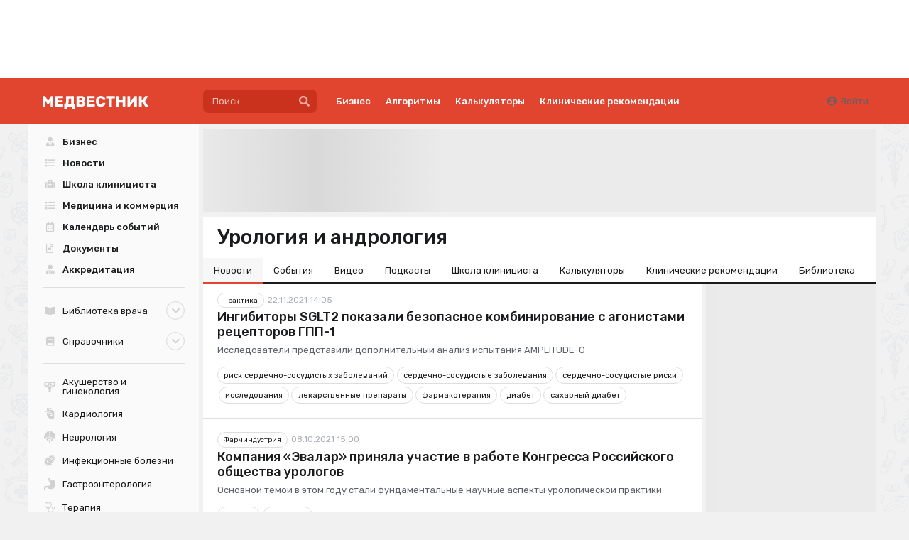

--- FILE ---
content_type: text/css
request_url: https://medvestnik.ru/apps/mv/assets/cache/css/widgets-fixed-container/9f97adc838d85a2b.css?1760450353
body_size: 26
content:
.c-fixed-footer{width:100%;z-index:10;padding:0 !important}.c-fixed-footer>.item{position:relative !important;display:block !important;z-index:1}

--- FILE ---
content_type: application/javascript
request_url: https://medvestnik.ru/apps/mv/assets/cache/js/basic-ajax-container/b70f42f2.js?1767103205
body_size: 1042
content:
thanx.on('ready',(e,opts)=>{const name='ajax-container';const selector='[data-plugin*="'+name+'"]';const attr='data-'+name;const activeClass='active';const getOpts=($sender,$container,manualOpts)=>{const mOpts=manualOpts||{};const cOpts=$.extend({loading:'loading'},$container.data());const sOpts=$.extend({loading:'disabled loading'},$sender.data());return $.extend({headers:{'x-modal':!0,'x-ajax-container':!0,}},cOpts,mOpts,sOpts,{container:cOpts,sender:sOpts,manual:mOpts,})};const scroll=to=>{if(typeof to!='undefined'){if(typeof to==='string'){var $target=$(to).eq(0);to=($target.length)?$target.offset().top:0}
if($(document).scrollTop()>to){window.scrollTo(0,to)}}};const execute=function($container,manualOpts){let result=!1;const $sender=$(this);const opts=getOpts($sender,$container,manualOpts);const $target=window.target(opts.target||'['+attr+'-body]',$container,!0);if($target.length){const loadUrl=new Url(opts.url||$sender.attr('action')||$sender.attr('href')||document.location.href);const historyUrl=(opts.history)?new Url(opts.history):loadUrl;const query=$sender.serializeArray();if(query.length){loadUrl.clearQuery();historyUrl.clearQuery();$.each(query,(i,val)=>{loadUrl.query[val.name]=val.value;historyUrl.query[val.name]=val.value})}else if(opts.importHistoryQuery){$.each(loadUrl.query,(key,val)=>{historyUrl.query[key]=val})}
$container.addClass(opts.container.loading);opts.noLoader||$sender.addClass(opts.sender.loading);$.ajax({url:loadUrl.toString(),type:'get',global:!1,headers:opts.headers,beforeSend:()=>{bDigital.events.trigger('alpine:suspend')},}).done(response=>{$target.html(response);if(typeof opts.scrollTo!='undefined'){setTimeout(()=>scroll(opts.scrollTo),200)}
const url=historyUrl.toString();const urlChanged=url!=thanx.pjax.current;if(urlChanged&&!opts.noHistory){thanx.pjax.pushState(url)}
head.ready(()=>{thanx.trigger.ready($target,!1,{urlChanged:urlChanged,})})}).always(()=>{$container.removeClass(opts.container.loading);opts.noLoader||$sender.removeClass(opts.sender.loading)});result=!0}
return result};const clickItem=function(opts){const $this=$(this);const $container=opts.parent||$this.closest(selector);if($container.length&&($this.attr('href')||$this.data('url'))){if(execute.call(this,$container,opts)){return!1}}else{$this.off('click.'+name)}
return!0};thanx.plugin(function(){const $container=$(this);$container.find('form[method=get]:not(['+attr+'-skip])').on('submit',function(){return!execute.call(this,$container)});const binded=$container.data('bind');if(binded){const $external=target(binded,$container);$external.length&&$external.each(function(){const $actions=$(this);const opts=$.extend({},$actions.data(),{parent:$container});const $items=$actions.find('a');$items.on('click.'+name,function(){if(opts.changeActive){$items.removeClass(activeClass);$(this).addClass(activeClass)}
return clickItem.call(this,opts)})})}
const from=$container.data('load');from&&execute($container,{url:from,noHistory:!0,})},opts.container.find(selector));thanx.plugin(function(){$(this).on('click.'+name,function(){return clickItem.call(this,this.dataset)})},opts.container.find('['+attr+'-action]'));thanx.plugin(function(){const $actions=$(this);const opts=$actions.data();$actions.find('a').on('click.'+name,function(){return clickItem.call(this,opts)})},opts.container.find('['+attr+'-actions]'))})

--- FILE ---
content_type: application/javascript
request_url: https://medvestnik.ru/apps/mv/assets/cache/js/menu-sticky-sticky/6f2ffc39.js?1626466377
body_size: 346
content:
thanx.on('ready',function(e,opts){thanx.plugin(function(){var $this=$(this);var activeClass='active';$this.visibility({once:!1,observeChanges:!0,onTopPassed:function(){$this.addClass(activeClass)},onTopPassedReverse:function(){$this.removeClass(activeClass)}});if($this.data('ajaxed')){var $items=$this.find('.item');$items.on('click',function(){$items.parent().removeClass(activeClass);$(this).parent().addClass(activeClass)})}},opts.container.find('.h-menu-sticky'))})